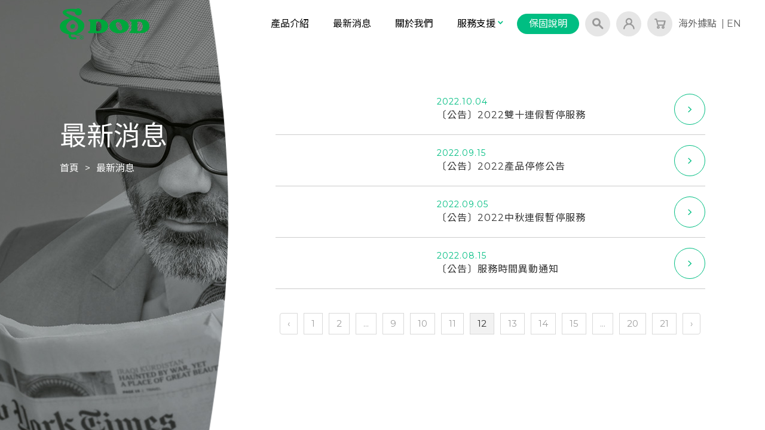

--- FILE ---
content_type: text/html; charset=UTF-8
request_url: https://tw.dod-tec.com/news?page=12
body_size: 3898
content:

<!DOCTYPE html>
<html lang="zh-TW">
<head>
    <!-- Facebook Pixel Code -->
<script>
  !function(f,b,e,v,n,t,s)
  {if(f.fbq)return;n=f.fbq=function(){n.callMethod?
  n.callMethod.apply(n,arguments):n.queue.push(arguments)};
  if(!f._fbq)f._fbq=n;n.push=n;n.loaded=!0;n.version='2.0';
  n.queue=[];t=b.createElement(e);t.async=!0;
  t.src=v;s=b.getElementsByTagName(e)[0];
  s.parentNode.insertBefore(t,s)}(window, document,'script',
  'https://connect.facebook.net/en_US/fbevents.js');
  fbq('init', '3937329636293198');
  fbq('track', 'PageView');
</script>
<noscript><img height="1" width="1" style="display:none"
  src="https://www.facebook.com/tr?id=3937329636293198&ev=PageView&noscript=1"
/></noscript>
<!-- End Facebook Pixel Code -->


<!-- Global site tag (gtag.js) - Google Analytics -->
<script async src="https://www.googletagmanager.com/gtag/js?id=UA-113071477-1"></script>
<script>
  window.dataLayer = window.dataLayer || [];
  function gtag(){dataLayer.push(arguments);}
  gtag('js', new Date());

  gtag('config', 'UA-113071477-1');
</script>



<!-- Global site tag (gtag.js) - Google Ads: 817538443 -->
<script async src="https://www.googletagmanager.com/gtag/js?id=AW-817538443"></script>
<script>
  window.dataLayer = window.dataLayer || [];
  function gtag(){dataLayer.push(arguments);}
  gtag('js', new Date());

  gtag('config', 'AW-817538443');
</script>

<!-- Google tag (gtag.js) -->
<script async src="https://www.googletagmanager.com/gtag/js?id=G-4C54H1NTTR"></script>
<script>
  window.dataLayer = window.dataLayer || [];
  function gtag(){dataLayer.push(arguments);}
  gtag('js', new Date());

  gtag('config', 'G-4C54H1NTTR');
</script>
    <meta charset="UTF-8">
    <link rel="icon" href="/img/logo_icon.png" type="image/ico" />
    <meta name="viewport" content="width=device-width, initial-scale=1, user-scalable=1"/>
    <meta name="csrf-token" content="D9vEgRSYv8L2pdSgxUocKo0XcJIcvUYM1WDSAWzB">
    <link rel="stylesheet" href="https://use.fontawesome.com/releases/v5.6.3/css/all.css" integrity="sha384-UHRtZLI+pbxtHCWp1t77Bi1L4ZtiqrqD80Kn4Z8NTSRyMA2Fd33n5dQ8lWUE00s/" crossorigin="anonymous">
    <link rel="stylesheet" href="https://cdnjs.cloudflare.com/ajax/libs/Swiper/4.4.1/css/swiper.css">
    <link rel="stylesheet" href="https://cdn.jsdelivr.net/gh/fancyapps/fancybox@3.5.2/dist/jquery.fancybox.min.css">
    <link rel="stylesheet" href="/css/frontend.css?id=6a94d8eed83253009453">
    <link rel="stylesheet" href="/vendors/fontstyle/style.css">
    <link rel="stylesheet" href="/vendors/icon-2/style.css">
        <title>DOD行車記錄器 | 台灣 | 官方網站</title>
    
        <meta name="description" content="DOD的總公司位於台灣桃園，隨著DOD同僚間的努力，並將信譽和品牌價值作為DOD的最高榮譽。DOD的產品在世界各地均有代理商，隨著全球經濟環境變化，越來越多的新興市場，全球市場和經濟規模逐漸上升，我們也成立了專業的服務團隊，以便提供給客戶更優質的服務。">
    </head>
<body>
    
    <div id="app">
    <header>
    <div class="large-header1">
        <div class="logo-box">
            <a href="https://tw.dod-tec.com">
                <img src="/img/logo.svg" alt="">
            </a>
        </div>
        <div class="right-header">
            <ul><a href="https://tw.dod-tec.com/category">產品介紹</a></ul>
            <ul><a href="https://tw.dod-tec.com/news">最新消息</a></ul>
            <ul><a href="https://tw.dod-tec.com/about">關於我們</a></ul>
            <ul><a href="javascript:void(0)" class="dropdown">服務支援<span class="icon-down04-2"></span></a>
                <div class="drop-box">
                    <a href="https://tw.dod-tec.com/contact"><p>聯絡我們</p></a>
                                        <a href="https://tw.dod-tec.com/repair"><p>線上查修</p></a>
                                    </div>
            </ul>
                         <ul><a class="bgc" href="https://tw.dod-tec.com/terms">保固說明</a></ul>
                        <ul><a class="search-icon icon" href=""><span class="icon-search"></span></a></ul>
                         <ul><a class="icon" href="https://tw.dod-tec.com/members/orders"><span class="icon-user01"></span></a></ul>
            <ul><a class="icon" href="https://tw.dod-tec.com/carts"><span class="icon-cart01"></span></i></a></ul>


            
            <ul><a class="pad-set" id="overlay-btn" href="javascript:void(0)">海外據點</a>&nbsp;
            </a><span style="color: #666666;">|</span>&nbsp;</ul>
                        <ul><a class="pad-set" href="//www.dod-tec.com">EN</a></ul>
                    </div>
    </div>
    <div id="mynav" class="overlay">
    <a id="close-btn" @click="closeLocMenu" href="javascript:void(0)" class="closebtn">
        <span class="icon-cross"></span>
    </a>
    <div class="text">
        <h4>海外據點</h4>
        <div id="first" class="first-box" v-show="locTitle == ''">
                        <a @click.prevent="getLocation(82, 'Albania')" id="loc-82" class="loc-detail">
                <img src="https://s3-ap-northeast-1.amazonaws.com/cdn.dod-tec.com/locations/" alt="">
                <span style="cursor: pointer;">Albania</span>
            </a>
                        <a @click.prevent="getLocation(8, 'Australia')" id="loc-8" class="loc-detail">
                <img src="https://s3-ap-northeast-1.amazonaws.com/cdn.dod-tec.com/locations/" alt="">
                <span style="cursor: pointer;">Australia</span>
            </a>
                        <a @click.prevent="getLocation(76, 'Bosnia and Herzegovina')" id="loc-76" class="loc-detail">
                <img src="https://s3-ap-northeast-1.amazonaws.com/cdn.dod-tec.com/locations/" alt="">
                <span style="cursor: pointer;">Bosnia and Herzegovina</span>
            </a>
                        <a @click.prevent="getLocation(15, 'Canada')" id="loc-15" class="loc-detail">
                <img src="https://s3-ap-northeast-1.amazonaws.com/cdn.dod-tec.com/locations/" alt="">
                <span style="cursor: pointer;">Canada</span>
            </a>
                        <a @click.prevent="getLocation(19, 'Czech')" id="loc-19" class="loc-detail">
                <img src="https://s3-ap-northeast-1.amazonaws.com/cdn.dod-tec.com/locations/" alt="">
                <span style="cursor: pointer;">Czech</span>
            </a>
                        <a @click.prevent="getLocation(21, 'China')" id="loc-21" class="loc-detail">
                <img src="https://s3-ap-northeast-1.amazonaws.com/cdn.dod-tec.com/locations/" alt="">
                <span style="cursor: pointer;">China</span>
            </a>
                        <a @click.prevent="getLocation(87, 'Indonesia')" id="loc-87" class="loc-detail">
                <img src="https://s3-ap-northeast-1.amazonaws.com/cdn.dod-tec.com/locations/" alt="">
                <span style="cursor: pointer;">Indonesia</span>
            </a>
                        <a @click.prevent="getLocation(24, 'Israel')" id="loc-24" class="loc-detail">
                <img src="https://s3-ap-northeast-1.amazonaws.com/cdn.dod-tec.com/locations/" alt="">
                <span style="cursor: pointer;">Israel</span>
            </a>
                        <a @click.prevent="getLocation(26, 'Italy')" id="loc-26" class="loc-detail">
                <img src="https://s3-ap-northeast-1.amazonaws.com/cdn.dod-tec.com/locations/" alt="">
                <span style="cursor: pointer;">Italy</span>
            </a>
                        <a @click.prevent="getLocation(28, 'Japan')" id="loc-28" class="loc-detail">
                <img src="https://s3-ap-northeast-1.amazonaws.com/cdn.dod-tec.com/locations/" alt="">
                <span style="cursor: pointer;">Japan</span>
            </a>
                        <a @click.prevent="getLocation(33, 'Lithuania')" id="loc-33" class="loc-detail">
                <img src="https://s3-ap-northeast-1.amazonaws.com/cdn.dod-tec.com/locations/" alt="">
                <span style="cursor: pointer;">Lithuania</span>
            </a>
                        <a @click.prevent="getLocation(69, 'Malaysia')" id="loc-69" class="loc-detail">
                <img src="https://s3-ap-northeast-1.amazonaws.com/cdn.dod-tec.com/locations/" alt="">
                <span style="cursor: pointer;">Malaysia</span>
            </a>
                        <a @click.prevent="getLocation(36, 'Middle East')" id="loc-36" class="loc-detail">
                <img src="https://s3-ap-northeast-1.amazonaws.com/cdn.dod-tec.com/locations/" alt="">
                <span style="cursor: pointer;">Middle East</span>
            </a>
                        <a @click.prevent="getLocation(80, 'Montenegro')" id="loc-80" class="loc-detail">
                <img src="https://s3-ap-northeast-1.amazonaws.com/cdn.dod-tec.com/locations/" alt="">
                <span style="cursor: pointer;">Montenegro</span>
            </a>
                        <a @click.prevent="getLocation(38, 'New Zealand')" id="loc-38" class="loc-detail">
                <img src="https://s3-ap-northeast-1.amazonaws.com/cdn.dod-tec.com/locations/" alt="">
                <span style="cursor: pointer;">New Zealand</span>
            </a>
                        <a @click.prevent="getLocation(74, 'North Macedonia')" id="loc-74" class="loc-detail">
                <img src="https://s3-ap-northeast-1.amazonaws.com/cdn.dod-tec.com/locations/" alt="">
                <span style="cursor: pointer;">North Macedonia</span>
            </a>
                        <a @click.prevent="getLocation(41, 'Norway')" id="loc-41" class="loc-detail">
                <img src="https://s3-ap-northeast-1.amazonaws.com/cdn.dod-tec.com/locations/" alt="">
                <span style="cursor: pointer;">Norway</span>
            </a>
                        <a @click.prevent="getLocation(43, 'Poland')" id="loc-43" class="loc-detail">
                <img src="https://s3-ap-northeast-1.amazonaws.com/cdn.dod-tec.com/locations/" alt="">
                <span style="cursor: pointer;">Poland</span>
            </a>
                        <a @click.prevent="getLocation(45, 'Romania')" id="loc-45" class="loc-detail">
                <img src="https://s3-ap-northeast-1.amazonaws.com/cdn.dod-tec.com/locations/" alt="">
                <span style="cursor: pointer;">Romania</span>
            </a>
                        <a @click.prevent="getLocation(47, 'Russian Federation')" id="loc-47" class="loc-detail">
                <img src="https://s3-ap-northeast-1.amazonaws.com/cdn.dod-tec.com/locations/" alt="">
                <span style="cursor: pointer;">Russian Federation</span>
            </a>
                        <a @click.prevent="getLocation(72, 'Serbia')" id="loc-72" class="loc-detail">
                <img src="https://s3-ap-northeast-1.amazonaws.com/cdn.dod-tec.com/locations/" alt="">
                <span style="cursor: pointer;">Serbia</span>
            </a>
                        <a @click.prevent="getLocation(49, 'Slovakia')" id="loc-49" class="loc-detail">
                <img src="https://s3-ap-northeast-1.amazonaws.com/cdn.dod-tec.com/locations/" alt="">
                <span style="cursor: pointer;">Slovakia</span>
            </a>
                        <a @click.prevent="getLocation(53, 'Singapore')" id="loc-53" class="loc-detail">
                <img src="https://s3-ap-northeast-1.amazonaws.com/cdn.dod-tec.com/locations/" alt="">
                <span style="cursor: pointer;">Singapore</span>
            </a>
                        <a @click.prevent="getLocation(63, 'Taiwan')" id="loc-63" class="loc-detail">
                <img src="https://s3-ap-northeast-1.amazonaws.com/cdn.dod-tec.com/locations/" alt="">
                <span style="cursor: pointer;">Taiwan</span>
            </a>
                        <a @click.prevent="getLocation(55, 'Thailand')" id="loc-55" class="loc-detail">
                <img src="https://s3-ap-northeast-1.amazonaws.com/cdn.dod-tec.com/locations/" alt="">
                <span style="cursor: pointer;">Thailand</span>
            </a>
                        <a @click.prevent="getLocation(57, 'Ukraine')" id="loc-57" class="loc-detail">
                <img src="https://s3-ap-northeast-1.amazonaws.com/cdn.dod-tec.com/locations/" alt="">
                <span style="cursor: pointer;">Ukraine</span>
            </a>
                        <a @click.prevent="getLocation(58, 'United Kingdom')" id="loc-58" class="loc-detail">
                <img src="https://s3-ap-northeast-1.amazonaws.com/cdn.dod-tec.com/locations/" alt="">
                <span style="cursor: pointer;">United Kingdom</span>
            </a>
                        <a @click.prevent="getLocation(62, 'United States')" id="loc-62" class="loc-detail">
                <img src="https://s3-ap-northeast-1.amazonaws.com/cdn.dod-tec.com/locations/" alt="">
                <span style="cursor: pointer;">United States</span>
            </a>
                        <a @click.prevent="getLocation(85, 'Vietnam')" id="loc-85" class="loc-detail">
                <img src="https://s3-ap-northeast-1.amazonaws.com/cdn.dod-tec.com/locations/" alt="">
                <span style="cursor: pointer;">Vietnam</span>
            </a>
                    </div>
        <div id="sec" class="sec-box" v-show="locTitle != ''">
            <a id="close-sec" @click="closeLocMenu" href="javascript:void(0)" class="closebtn">
                <i class="fas fa-chevron-left"></i>
            </a>
            <h5>{{ locTitle }}</h5>
            <p v-for="item in locations">
                <a :href="item.url">{{ item.title }}</a>
            </p>
        </div>
    </div>
</div>

</header>
    <div class="search-form">
    <form method="GET" action="https://tw.dod-tec.com/search" accept-charset="UTF-8">
        <input name="keywords" type="text" placeholder="搜尋產品">
        <button><i class="fa fa-search"></i></button>
    </form>
</div>


    
<section class="page_news page">
    <div class="left-banner" style="background-image: url(/img/banner01.jpg)">
        <div class="logo-box">
            <a href="https://tw.dod-tec.com">
                <img src="/img/logo.svg" alt="">
            </a>
        </div>
        <div class="title-wrap">
            <h4>最新消息</h4>
            <p><a href="/">首頁</a><span>></span><a href="/news">最新消息</a></p>
        </div>
    </div>
    <div class="container max-width">
        <div class="row">
            <div class="col-12">
                                <div class="news">
                    <a href="https://tw.dod-tec.com/news/52">
                        <div class="news-img">
                            <img src="https://s3-ap-northeast-1.amazonaws.com/cdn.dod-tec.com/news/" alt="">
                        </div>
                        <div class="text">
                            <div class="date">2022.10.04</div>
                            <div class="info">
                                <p>〔公告〕2022雙十連假暫停服務</p>
                                
                            </div>
                        </div>
                        <span class="icon-right04"></span>
                    </a>
                </div>
                                <div class="news">
                    <a href="https://tw.dod-tec.com/news/51">
                        <div class="news-img">
                            <img src="https://s3-ap-northeast-1.amazonaws.com/cdn.dod-tec.com/news/" alt="">
                        </div>
                        <div class="text">
                            <div class="date">2022.09.15</div>
                            <div class="info">
                                <p>〔公告〕2022產品停修公告</p>
                                
                            </div>
                        </div>
                        <span class="icon-right04"></span>
                    </a>
                </div>
                                <div class="news">
                    <a href="https://tw.dod-tec.com/news/50">
                        <div class="news-img">
                            <img src="https://s3-ap-northeast-1.amazonaws.com/cdn.dod-tec.com/news/" alt="">
                        </div>
                        <div class="text">
                            <div class="date">2022.09.05</div>
                            <div class="info">
                                <p>〔公告〕2022中秋連假暫停服務</p>
                                
                            </div>
                        </div>
                        <span class="icon-right04"></span>
                    </a>
                </div>
                                <div class="news">
                    <a href="https://tw.dod-tec.com/news/49">
                        <div class="news-img">
                            <img src="https://s3-ap-northeast-1.amazonaws.com/cdn.dod-tec.com/news/" alt="">
                        </div>
                        <div class="text">
                            <div class="date">2022.08.15</div>
                            <div class="info">
                                <p>〔公告〕服務時間異動通知</p>
                                
                            </div>
                        </div>
                        <span class="icon-right04"></span>
                    </a>
                </div>
                            </div>
        </div>
        <div class="num">
            <nav aria-label="...">
                <ul class="pagination" role="navigation">
        
                    <li class="page-item">
                <a class="page-link" href="https://tw.dod-tec.com/news?page=11" rel="prev" aria-label="&laquo; 上一頁">&lsaquo;</a>
            </li>
        
        
                    
            
            
                                                                        <li class="page-item"><a class="page-link" href="https://tw.dod-tec.com/news?page=1">1</a></li>
                                                                                <li class="page-item"><a class="page-link" href="https://tw.dod-tec.com/news?page=2">2</a></li>
                                                                    
                            <li class="page-item disabled" aria-disabled="true"><span class="page-link">...</span></li>
            
            
                                
            
            
                                                                        <li class="page-item"><a class="page-link" href="https://tw.dod-tec.com/news?page=9">9</a></li>
                                                                                <li class="page-item"><a class="page-link" href="https://tw.dod-tec.com/news?page=10">10</a></li>
                                                                                <li class="page-item"><a class="page-link" href="https://tw.dod-tec.com/news?page=11">11</a></li>
                                                                                <li class="page-item active" aria-current="page"><span class="page-link">12</span></li>
                                                                                <li class="page-item"><a class="page-link" href="https://tw.dod-tec.com/news?page=13">13</a></li>
                                                                                <li class="page-item"><a class="page-link" href="https://tw.dod-tec.com/news?page=14">14</a></li>
                                                                                <li class="page-item"><a class="page-link" href="https://tw.dod-tec.com/news?page=15">15</a></li>
                                                                    
                            <li class="page-item disabled" aria-disabled="true"><span class="page-link">...</span></li>
            
            
                                
            
            
                                                                        <li class="page-item"><a class="page-link" href="https://tw.dod-tec.com/news?page=20">20</a></li>
                                                                                <li class="page-item"><a class="page-link" href="https://tw.dod-tec.com/news?page=21">21</a></li>
                                                        
        
                    <li class="page-item">
                <a class="page-link" href="https://tw.dod-tec.com/news?page=13" rel="next" aria-label="下一頁 &raquo;">&rsaquo;</a>
            </li>
            </ul>

                
            </nav>
        </div>
    </div>
</section>


    </div>

    <script src="/js/app.js?id=dfad72a6fb104d3e3eb3"></script>
    <script src="https://ajax.googleapis.com/ajax/libs/jquery/3.3.1/jquery.min.js"></script>
    <script src="https://cdnjs.cloudflare.com/ajax/libs/Swiper/4.4.1/js/swiper.min.js"></script>
    <script src="https://cdn.jsdelivr.net/gh/fancyapps/fancybox@3.5.2/dist/jquery.fancybox.min.js"></script>
            <script>
  $(function(){
        // $('.drop-box').hide();
        $('#overlay-btn').click(function(event) {
            /* Act on the event */
            $('.overlay').css('height', '100%');
        });
        $('#close-btn').click(function(event) {
            /* Act on the event */
            $('.overlay').css('height', '0%');
        });
    });
    $(function(){
        // $('.drop-box').hide();
        // $('.loc-detail').click(function(event) {
        //     /* Act on the event */
        //     $('#sec').css('opacity', '1');
        //     $('#first').css('opacity', '0');
        // });
        //  $('#close-sec').click(function(event) {
        //     /* Act on the event */
        //     $('#sec').css('opacity', '0');
        //     $('#first').css('opacity', '1');
        // });
    });
</script>
    <script>
        $('.search-icon').click(function(e){
            e.preventDefault();
            $('.search-form').slideToggle();
        });
    </script>
        <script>

        $(function(){
            $('.dropdown').click(function(event) {
                $menu = $(this).next('.drop-box');
                $menu.slideToggle('fast');
            });
        })

    </script>
    <script src="//kerebro.com/tracker/newtrack.js"></script>

</body>
</html>


--- FILE ---
content_type: text/html; charset=UTF-8
request_url: https://kerebro.com/tracker/newapplication.php
body_size: 151
content:
{"timestamp":1769715187,"s":"A","code":0,"status":"registed","user":"892a9385-4694-4bca-8d1f-224419bf1436","tab":"QZGJ","group":"a","KerebroData":"[base64]","KerebroTargetSave":null,"KerebroAutosSave":null,"KerebroMultiAutosSave":null}

--- FILE ---
content_type: text/css
request_url: https://tw.dod-tec.com/vendors/fontstyle/style.css
body_size: 431
content:
@font-face {
  font-family: 'icomoon';
  src:  url('fonts/icomoon.eot?73yad4');
  src:  url('fonts/icomoon.eot?73yad4#iefix') format('embedded-opentype'),
    url('fonts/icomoon.ttf?73yad4') format('truetype'),
    url('fonts/icomoon.woff?73yad4') format('woff'),
    url('fonts/icomoon.svg?73yad4#icomoon') format('svg');
  font-weight: normal;
  font-style: normal;
}

[class^="icon-"], [class*=" icon-"] {
  /* use !important to prevent issues with browser extensions that change fonts */
  font-family: 'icomoon' !important;
  speak: none;
  font-style: normal;
  font-weight: normal;
  font-variant: normal;
  text-transform: none;
  line-height: 1;

  /* Better Font Rendering =========== */
  -webkit-font-smoothing: antialiased;
  -moz-osx-font-smoothing: grayscale;
}

.icon-icon-cross:before {
  content: "\e911";
}
.icon-search:before {
  content: "\e900";
}
.icon-cart01:before {
  content: "\e901";
}
.icon-user01:before {
  content: "\e90b";
}
.icon-right02:before {
  content: "\e902";
}
.icon-download01:before {
  content: "\e90d";
}
.icon-menu:before {
  content: "\e90a";
}
.icon-left04-2:before {
  content: "\e90c";
}
.icon-down04-2:before {
  content: "\e903";
}
.icon-facebook01:before {
  content: "\e904";
}
.icon-instagram01:before {
  content: "\e905";
}
.icon-left01:before {
  content: "\e906";
}
.icon-line01:before {
  content: "\e907";
}
.icon-right01:before {
  content: "\e908";
}
.icon-right03:before {
  content: "\e909";
}
.icon-right04:before {
  content: "\e90e";
}
.icon-twitter01:before {
  content: "\e90f";
}
.icon-youtube01:before {
  content: "\e910";
}
.icon-plus:before {
  content: "\ea0a";
}
.icon-minus:before {
  content: "\ea0b";
}


--- FILE ---
content_type: text/css
request_url: https://tw.dod-tec.com/vendors/icon-2/style.css
body_size: 429
content:
@font-face {
  font-family: 'icomoon';
  src:  url('fonts/icomoon.eot?vzjj7y');
  src:  url('fonts/icomoon.eot?vzjj7y#iefix') format('embedded-opentype'),
    url('fonts/icomoon.ttf?vzjj7y') format('truetype'),
    url('fonts/icomoon.woff?vzjj7y') format('woff'),
    url('fonts/icomoon.svg?vzjj7y#icomoon') format('svg');
  font-weight: normal;
  font-style: normal;
}

[class^="icon-"], [class*=" icon-"] {
  /* use !important to prevent issues with browser extensions that change fonts */
  font-family: 'icomoon' !important;
  speak: none;
  font-style: normal;
  font-weight: normal;
  font-variant: normal;
  text-transform: none;
  line-height: 1;

  /* Better Font Rendering =========== */
  -webkit-font-smoothing: antialiased;
  -moz-osx-font-smoothing: grayscale;
}

.icon-cross:before {
  content: "\e911";
}
.icon-search:before {
  content: "\e900";
}
.icon-cart01:before {
  content: "\e901";
}
.icon-user01:before {
  content: "\e90b";
}
.icon-right02:before {
  content: "\e902";
}
.icon-download01:before {
  content: "\e90d";
}
.icon-menu:before {
  content: "\e90a";
}
.icon-left04-2:before {
  content: "\e90c";
}
.icon-down04-2:before {
  content: "\e903";
}
.icon-facebook01:before {
  content: "\e904";
}
.icon-instagram01:before {
  content: "\e905";
}
.icon-left01:before {
  content: "\e906";
}
.icon-line01:before {
  content: "\e907";
}
.icon-right01:before {
  content: "\e908";
}
.icon-right03:before {
  content: "\e909";
}
.icon-right04:before {
  content: "\e90e";
}
.icon-twitter01:before {
  content: "\e90f";
}
.icon-youtube01:before {
  content: "\e910";
}
.icon-plus:before {
  content: "\ea0a";
}
.icon-minus:before {
  content: "\ea0b";
}


--- FILE ---
content_type: image/svg+xml
request_url: https://tw.dod-tec.com/img/logo.svg
body_size: 3111
content:
<svg xmlns="http://www.w3.org/2000/svg" viewBox="0 0 116.93 39.8"><defs><style>.cls-1{fill:#00a63c;}.cls-2{isolation:isolate;}</style></defs><title>logo</title><g id="圖層_2" data-name="圖層 2"><g id="圖層_1-2" data-name="圖層 1"><path class="cls-1" d="M14,22.43a3.76,3.76,0,0,0-.19.64,3.43,3.43,0,0,0,0,.66,3,3,0,0,0,.06.33,2.47,2.47,0,0,0,1,1.54,3,3,0,0,0,1.85.47l.41-.06a3.62,3.62,0,0,0,2.61-2.14,3.48,3.48,0,0,0,.19-.64,3.7,3.7,0,0,0,0-.66l-.06-.33a2.41,2.41,0,0,0-1-1.52A2.86,2.86,0,0,0,17,20.25a2.45,2.45,0,0,0-.39,0A3.61,3.61,0,0,0,14,22.43Z"/><path class="cls-1" d="M32,21.07l-.08-.42h0c0-.07,0-.14,0-.2h0a7.34,7.34,0,0,0-.57-1.5,9.46,9.46,0,0,0-2.51-3l-.07-.06-.05,0-.07-.06c-.28-.23-.56-.45-.87-.67l0,0-.56-.4a27.07,27.07,0,0,0-2.4-1.51c-.27-.16-.55-.31-.86-.47s-.58-.31-.88-.45-.6-.31-.9-.45l-.19-.08-.18-.08-1-.43-.19-.06L20.31,11v0l-.29-.1c-.74-.31-1.46-.62-2.14-.88s-1.34-.55-1.83-.78l-.33-.12-2-.86-2-.87c-.45-.19-.84-.37-1.19-.54A4.38,4.38,0,0,1,8.55,5.28a.64.64,0,0,1,.2-.82A1.47,1.47,0,0,1,9,4.31a3.7,3.7,0,0,1,.43-.16,1.11,1.11,0,0,1,.27-.08c.1,0,.18-.06.29-.08a16.79,16.79,0,0,1,6.09,0c.27,0,.56.1.83.17a11.92,11.92,0,0,1,1.31.39,9.56,9.56,0,0,1,1.17.51l.17.08.08,0a6.12,6.12,0,0,0,.08.62,2.71,2.71,0,0,0,.23.7,2.79,2.79,0,0,0,.49.78,7,7,0,0,0,.76.76l.14.12A4.43,4.43,0,0,0,23.43,9c.17,0,.33,0,.5,0a3.17,3.17,0,0,0,.47,0h0a4.44,4.44,0,0,0,2.39-.76L27,8.11a3.64,3.64,0,0,0,.72-.65.21.21,0,0,1,.06-.08,4.33,4.33,0,0,0,.53-4.61A4.9,4.9,0,0,0,27.83,2a5.14,5.14,0,0,0-.72-.74l-.2-.16h0L26.77.93v0A4.47,4.47,0,0,0,24,0a5.47,5.47,0,0,0-.6,0,5.67,5.67,0,0,0-.6.12,4.19,4.19,0,0,0-.58.23s-.06,0-.1,0L22,.5a3.35,3.35,0,0,0-.47.27l-.1.06v0c-.33-.06-.68-.1-1-.14a1.87,1.87,0,0,0-.23,0l-.2,0h0a1.73,1.73,0,0,0-.23,0h-.1l-.23,0,0,0h-.08a30.55,30.55,0,0,0-3.19-.1A34,34,0,0,0,10.28,1c-.6.1-1.15.25-1.69.39s-1.07.31-1.54.47A8.32,8.32,0,0,0,4.93,3l-.31.27c-.08.08-.19.19-.27.29a2.3,2.3,0,0,0-.59,1.81,1.23,1.23,0,0,0,.06.39A3.36,3.36,0,0,0,4,6.19,6.48,6.48,0,0,0,6.11,8.58l.7.51.8.51c.54.31,1.15.68,1.86,1.07l.41.25a4,4,0,0,1,.45.24l.48.27.08,0,.08,0,.37.2.29.17h0l1.66.9-.49.14-1.09.27-.92.25h0l0,0a22,22,0,0,0-2.38.76l-.47.19-.48.18a4,4,0,0,1-.49.2l-.08,0-.08,0L6.43,15a2,2,0,0,1-.33.17h0a11.82,11.82,0,0,0-1.17.66,8.47,8.47,0,0,0-1.11.76,10.3,10.3,0,0,0-1,.89,10.26,10.26,0,0,0-.95,1,8.12,8.12,0,0,0-1.23,2c0,.15-.1.29-.15.43a3.4,3.4,0,0,0-.14.45,4.76,4.76,0,0,0-.12.54l0,.1,0,.12c0,.18-.06.37-.1.55v.1l0,.13c0,.21,0,.43,0,.66v.29a6.77,6.77,0,0,0,.23,1.73c.08.29.17.55.27.82a7.22,7.22,0,0,0,.61,1.2A8.32,8.32,0,0,0,2,28.78l.12.15h0a9.59,9.59,0,0,0,.93.88,11.67,11.67,0,0,0,1.25.93,13.58,13.58,0,0,0,1.44.8c.43.21.92.41,1.42.6l.19.08A20.88,20.88,0,0,0,10,33a5.58,5.58,0,0,1,.55.11l.56.08a3.53,3.53,0,0,0,.48.08l.18,0c0,.08-.08.17-.12.27a.28.28,0,0,1,0,.1s0,.06,0,.1a4.5,4.5,0,0,0-.24,1.44c0,.1,0,.2,0,.29a1.23,1.23,0,0,0,0,.29,3.8,3.8,0,0,0,.23.8,4.2,4.2,0,0,0,.39.74,4.63,4.63,0,0,0,1.79,1.56,3.93,3.93,0,0,0,.43.23l.47.18c.25.1.52.18.78.27a5.37,5.37,0,0,0,.55.1,1.2,1.2,0,0,0,.29,0,22.72,22.72,0,0,0,3.37,0l.55,0h0a.68.68,0,0,1,.21,0,1.76,1.76,0,0,0,.69-.35,1.07,1.07,0,0,0,.62-1.19,1.13,1.13,0,0,0-.33-.51,1.38,1.38,0,0,0-.35-.23,1.73,1.73,0,0,0-1-.37.93.93,0,0,0-.27,0,1.07,1.07,0,0,0-.25,0v0l-1.56.2a8,8,0,0,1-1.19,0l-.23,0-.24,0L16.05,37a2.82,2.82,0,0,1-.48-.18,1.87,1.87,0,0,1-.23-.15,2.28,2.28,0,0,1-.92-1.81,2.21,2.21,0,0,1,.49-1.4h1.31a2.49,2.49,0,0,1,.35,0c.25,0,.49,0,.72,0,.43,0,.88-.06,1.32-.1l.92.37a22.34,22.34,0,0,0,3.08,1,5.82,5.82,0,0,0,1.59.11l.33,0a2,2,0,0,0,.31,0l0,0a3.94,3.94,0,0,0,.94-.29c.29-.12.58-.24.84-.39l0,0c.14-.08.29-.14.45-.23h0l.21-.12,0,0,.05,0-.08-.12h-.08l-.08-.12-.08-.1-.12,0-.62.13a11.39,11.39,0,0,1-1.62.22,4.55,4.55,0,0,1-1.17-.08c-.06,0-.15,0-.23,0a.75.75,0,0,1-.2-.08c-.35-.12-.68-.25-1-.39-.14-.06-.31-.12-.45-.2.57-.12,1.13-.29,1.66-.45a12,12,0,0,0,1.89-.8h0a16.77,16.77,0,0,0,2.59-1.59,11,11,0,0,0,1.83-1.64,8.24,8.24,0,0,0,.53-.65c.17-.25.33-.48.45-.7a14.21,14.21,0,0,0,1.07-2.34,6.7,6.7,0,0,0,.37-2.09A8.16,8.16,0,0,0,32,21.15S32,21.09,32,21.07ZM17.54,14.88l.5.27.61.37a7.17,7.17,0,0,1,1.13.76c.39.29.8.64,1.24,1a9.73,9.73,0,0,1,1.13,1.27,10.1,10.1,0,0,1,1,1.52A7.65,7.65,0,0,1,24,23.77a5.8,5.8,0,0,1-.25,1.68A7.49,7.49,0,0,1,23,27.12a7,7,0,0,1-1.21,1.48,8.57,8.57,0,0,1-3.78,2,3.71,3.71,0,0,1-.45.08l-.66.09-.39,0-.4,0-.29,0-.17,0A8,8,0,0,1,14,30.24l-.52-.2a5.05,5.05,0,0,1-.51-.27A9.24,9.24,0,0,1,10.57,28l-.39-.45c-.12-.17-.25-.33-.39-.49a6.76,6.76,0,0,1-1.11-2.45,5.86,5.86,0,0,1-.1-.6,3.21,3.21,0,0,1-.06-.6,3.36,3.36,0,0,1,0-.45,5.3,5.3,0,0,1,.68-2.45l0-.06h0a13.78,13.78,0,0,1,2.06-2.69,9.2,9.2,0,0,1,3.41-2.3c.29-.1.6-.21.9-.29s.55-.12.84-.17l.1,0,.61-.07Z"/><path class="cls-1" d="M56.64,14.66A21.41,21.41,0,0,0,51,14h-.45c-.65,0-1.19,0-1.6,0q-3,.12-5.43.12l-2.06,0c-.43,0-.8,0-1.11,0a5.86,5.86,0,0,0-2.24.35c-.54.25-.78.58-.78,1s.37.92,1.15,1.13a1.73,1.73,0,0,1,1,.57,3.17,3.17,0,0,1,.23,1.44c0,1.83,0,3.66-.12,5.51a35.94,35.94,0,0,1-.25,3.74A2.28,2.28,0,0,1,39,28.92a1.48,1.48,0,0,1-.9.41,2.42,2.42,0,0,0-1,.41.86.86,0,0,0-.33.7,1.17,1.17,0,0,0,.72,1,3.73,3.73,0,0,0,1.83.39c.22,0,.59,0,1.15,0,.87,0,1.67-.08,2.37-.08H44q1.54,0,3.58.06l1.75,0,1.64,0h.39a17.07,17.07,0,0,0,4.32-.51,10.53,10.53,0,0,0,5.35-3,8.21,8.21,0,0,0,1.5-2.53,7.71,7.71,0,0,0,.56-2.9A8.24,8.24,0,0,0,61.63,18,9.18,9.18,0,0,0,56.64,14.66ZM51,29.11a6.53,6.53,0,0,1-1.46.16A2.6,2.6,0,0,1,48,28.92a1.31,1.31,0,0,1-.45-1.15V17.89a.94.94,0,0,1,.33-.82A1.89,1.89,0,0,1,49,16.81a6.32,6.32,0,0,1,2,.27,4,4,0,0,1,2.3,1.64,8.8,8.8,0,0,1,1.13,4.85C54.44,26.77,53.3,28.6,51,29.11Z"/><path class="cls-1" d="M115.45,18a9.21,9.21,0,0,0-5-3.35,21.43,21.43,0,0,0-5.64-.66h-.45c-.66,0-1.19,0-1.6,0q-3,.12-5.43.12l-2.06,0c-.43,0-.8,0-1.11,0a5.9,5.9,0,0,0-2.24.35c-.54.25-.78.58-.78,1s.37.92,1.15,1.13a1.75,1.75,0,0,1,1,.57,3.23,3.23,0,0,1,.22,1.44c0,1.83,0,3.66-.12,5.51a36.45,36.45,0,0,1-.25,3.74,2.32,2.32,0,0,1-.37,1.11,1.48,1.48,0,0,1-.91.41,2.39,2.39,0,0,0-1,.41.86.86,0,0,0-.33.7,1.18,1.18,0,0,0,.72,1,3.73,3.73,0,0,0,1.83.39c.23,0,.6,0,1.15,0,.86,0,1.67-.08,2.36-.08h1.22c1,0,2.22,0,3.57.06l1.75,0,1.64,0h.39a17.1,17.1,0,0,0,4.32-.51,10.56,10.56,0,0,0,5.35-3,8.18,8.18,0,0,0,1.5-2.53,7.66,7.66,0,0,0,.56-2.9A8.24,8.24,0,0,0,115.45,18Zm-10.63,11.1a6.49,6.49,0,0,1-1.46.16,2.57,2.57,0,0,1-1.52-.35,1.3,1.3,0,0,1-.46-1.15V17.89a1,1,0,0,1,.33-.82,1.91,1.91,0,0,1,1.13-.25,6.29,6.29,0,0,1,2,.27,4,4,0,0,1,2.3,1.64,8.79,8.79,0,0,1,1.13,4.85C108.25,26.77,107.12,28.6,104.82,29.11Z"/><path class="cls-1" d="M85.08,15.77a14.71,14.71,0,0,0-7.54-1.89h-.27a18.35,18.35,0,0,0-4.83.66A12,12,0,0,0,67,17.6,7.46,7.46,0,0,0,64.76,23a7.33,7.33,0,0,0,1.77,4.79,10.78,10.78,0,0,0,5,3.37,17,17,0,0,0,5.58.92l.16,0a17.62,17.62,0,0,0,4.25-.54,12.93,12.93,0,0,0,5.82-2.9A7.09,7.09,0,0,0,90,23.21a7.4,7.4,0,0,0-1.32-4.09A10.65,10.65,0,0,0,85.08,15.77Zm-4.39,11.8a2.94,2.94,0,0,1-2.06.72A3.5,3.5,0,0,1,77.27,28c-.06,0-.15-.06-.21-.11a3.78,3.78,0,0,1-1.28-1,13.48,13.48,0,0,1-1.95-3.37,9.12,9.12,0,0,1-.78-3.35,2.49,2.49,0,0,1,.64-1.7,2.82,2.82,0,0,1,2.24-.95,3.47,3.47,0,0,1,1.34.29l.37.19a4.88,4.88,0,0,1,1.48,1.21,10.51,10.51,0,0,1,1.68,3.07,9.39,9.39,0,0,1,.66,3.33A2.56,2.56,0,0,1,80.69,27.57Z"/><g class="cls-2"><path class="cls-1" d="M28.73,34.58a2.77,2.77,0,0,1,1.31.34,2.42,2.42,0,0,1,1,1,2.58,2.58,0,0,1,0,2.61,2.46,2.46,0,0,1-1,1,2.74,2.74,0,0,1-2.66,0,2.46,2.46,0,0,1-1-1,2.57,2.57,0,0,1,0-2.61,2.43,2.43,0,0,1,1-1A2.77,2.77,0,0,1,28.73,34.58Zm0,.43a2.3,2.3,0,0,0-1.09.28,2,2,0,0,0-.83.81,2.13,2.13,0,0,0,0,2.17,2.08,2.08,0,0,0,.83.81,2.27,2.27,0,0,0,2.22,0,2.07,2.07,0,0,0,.82-.81A2.16,2.16,0,0,0,31,37.19a2.2,2.2,0,0,0-.3-1.09,2,2,0,0,0-.83-.81A2.3,2.3,0,0,0,28.73,35Zm-1.17,3.62V35.82h1a2.45,2.45,0,0,1,.73.08.73.73,0,0,1,.5.68.74.74,0,0,1-.22.54.89.89,0,0,1-.6.26.79.79,0,0,1,.24.15,3.11,3.11,0,0,1,.42.56l.35.55h-.57l-.25-.44a2.31,2.31,0,0,0-.48-.65.61.61,0,0,0-.37-.1H28v1.19ZM28,37.05h.56a.92.92,0,0,0,.55-.12.38.38,0,0,0,.15-.31.37.37,0,0,0-.07-.22.41.41,0,0,0-.2-.15,1.43,1.43,0,0,0-.46,0H28Z"/></g></g></g></svg>

--- FILE ---
content_type: text/event-stream;charset=UTF-8
request_url: https://kerebro.com/tracker/newserver.php?user=892a9385-4694-4bca-8d1f-224419bf1436_QZGJ&h=tw.dod-tec.com&gs=a
body_size: -311
content:
id: 1769715188
retry: 5000
data: {"s":"A","code":0,"usetab":"892a9385-4694-4bca-8d1f-224419bf1436_QZGJ","saveData":""}

